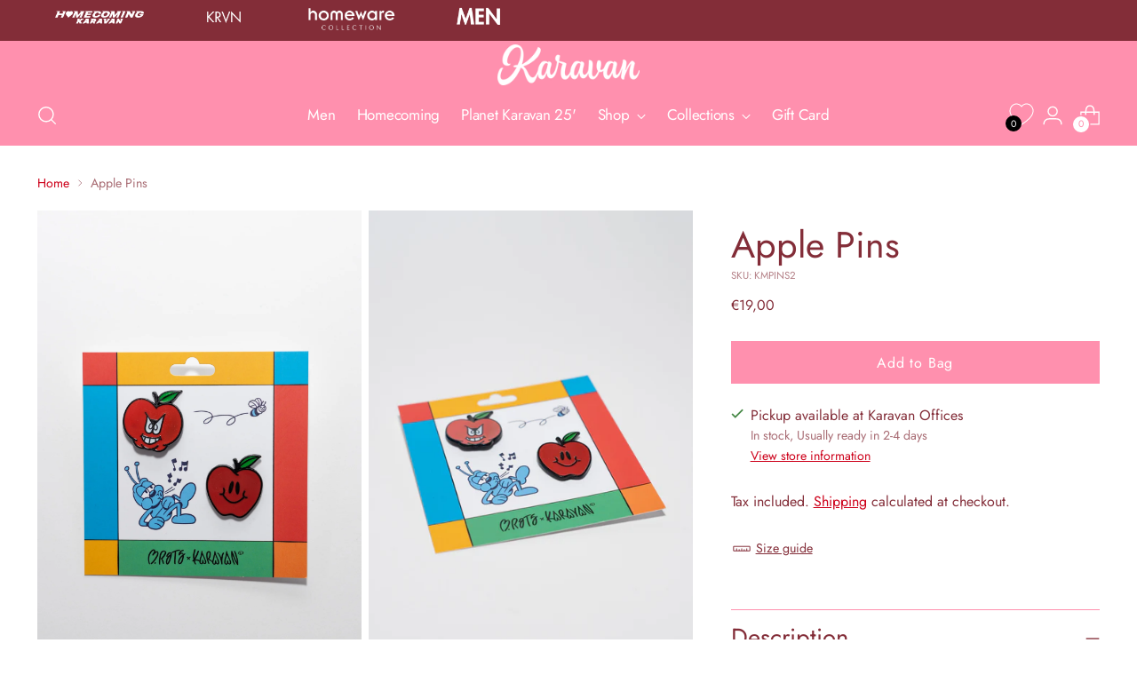

--- FILE ---
content_type: text/css
request_url: https://www.karavanclothing.com/cdn/shop/t/160/assets/custom.css?v=152913341393059264401760045425
body_size: 829
content:
.topbar{display:none}.collection__links{align-items:center;display:flex;justify-content:center;list-style:none;margin:0 var(--space-outer);padding:0;column-gap:8px}.collection__links.collection__links-mobile{justify-content:flex-start;margin-top:16px}.collection__links.collection__links-mobile .collection__link{height:auto}.collection__link p{margin-top:11px;line-height:1.025rem;font-size:12px;text-align:center}.collection__link-img{border-radius:50%;padding-bottom:100%;width:100%;background-size:cover}.collection__link img{width:auto}.collection__link--active{background-color:#fff;color:#000}.collection__link--active img{filter:invert(100%) sepia(0) saturate(0) hue-rotate(107deg) brightness(112%) contrast(101%)}.product-item__inner .swiper{width:100%}.product-item{overflow:hidden}.card-slider .swiper-arrow:after{content:none}.card-slider .swiper-arrow *{pointer-events:none}.card-slider .swiper-button-next{transform:rotate(-90deg);color:#fff}.card-slider .swiper-button-prev{transform:rotate(90deg);color:#fff}.card-slider .swiper-pagination.swiper-pagination-horizontal.swiper-pagination-bullets .swiper-pagination-bullet{width:10px;height:1px;margin:0;background-color:#fff;opacity:.25}.card-slider .swiper-pagination.swiper-pagination-horizontal.swiper-pagination-bullets .swiper-pagination-bullet-active{background:#fff;opacity:1}.h-wishlist-icon{text-decoration:none;color:inherit;vertical-align:middle;position:relative;width:27px;height:27px;display:flex;align-items:center}.h-wishlist-icon .wishlist-h-count{position:absolute;width:18px!important;height:18px!important;border-radius:50%!important;background-color:#000!important;color:#fff!important;text-align:center;right:14px!important;top:14px!important;line-height:15px;font-size:var(--font-size-body-20)!important;display:flex!important;align-items:center;justify-content:center;padding:0!important;transition:box-shadow var(--duration-normal) var(--easing),opacity var(--duration-fast) var(--easing)}.header-transparent .h-wishlist-icon .wishlist-h-count{color:#000!important;background:#fff!important}header:hover .h-wishlist-icon .wishlist-h-count{background-color:#000!important;color:#fff!important;box-shadow:0 0 0 1.5px var(--color-background-header)}.sticky-header-active .h-wishlist-icon .wishlist-h-count{background-color:#000!important;color:#fff!important;box-shadow:0 0 0 1.5px var(--color-background-header)}.product-item__inner .wishlist-engine-button,.product__primary-left .wishlist-engine-button{background-color:transparent!important;color:#fff!important;position:absolute;right:2px;z-index:5;top:2px}.product__primary-left .wishlist-engine-button{right:5px;top:5px}@media (max-width:959px){.product__primary-left .wishlist-engine-button{right:30px}}.wishlist-fix{display:none!important}.product__primary-left{position:relative}.product__primary-left .wishlist-engine-button svg{width:24px;height:24px}.product-item__inner .wishlist-engine[data-added=true] .wishlist-engine-button svg path,.product__primary-left .wishlist-engine-button svg path{fill:#fff!important}.product-item__inner .wishlist-engine-button svg path,.product__primary-left .wishlist-engine-button svg path{stroke:#fff!important;fill:#fff!important}.product-item__inner .wishlist-engine[data-added=false] .wishlist-engine-button svg path,.product__primary-left .wishlist-engine[data-added=false] .wishlist-engine-button svg path{fill:none!important}.swiper-scrollbar-drag{background-color:#fff!important}.swiper-horizontal>.swiper-scrollbar,.swiper-scrollbar.swiper-scrollbar-horizontal{height:3px;bottom:7px;background-color:transparent!important}.swiper-pagination-progressbar .swiper-pagination-progressbar-fill{background:#fff!important}@media (max-width:768px){.card-slider .swiper-arrow{display:none}}@media (max-width: 479px){.footer__group.hide-title-on-desktop .footer__group-content .image.footer__image:first-child{margin-left:auto;margin-right:auto}.product__primary-left .wishlist-engine-button{right:5px}.collection__link{width:25%;max-width:25%;height:auto}.collection__link img{width:100%;height:auto}.footer__group.footer__group--text .footer__text{text-align:center}.h-wishlist-icon .wishlist-h-count{width:14px!important;height:14px!important;right:9px!important;top:11px!important;padding-top:2px!important}.h-wishlist-icon{margin-right:4px}.h-wishlist-icon,.h-wishlist-icon svg.icon{width:19px;height:19px}.h-wishlist-icon svg path{stroke-width:1.5px!important}}@media (min-width: 720px){.topbar{position:relative;color:#fff;display:block}.topbar__wrapper{align-items:center;display:flex;margin-left:auto;margin-right:auto;max-width:calc(var(--max-width) + calc(var(--space-outer) * 2));padding:0 var(--space-outer)}.collection__link .collection__links-desktop{display:flex}.collection__link{height:auto;padding:0 1.25rem;max-width:20%}.collection__link-img{display:none}}.size_popup_tab_container{display:flex;flex-direction:column}.size_popup_tab_links{width:100%;margin-bottom:24px;margin-top:24px}.size_popup_tab_links ul{display:flex;align-items:center;justify-content:center;padding-left:0}.size_popup_tab_links li{margin-right:20px;list-style-type:none;margin-top:0}.size_popup_tab_links li:last-child{margin-right:0}.size_popup_tab_links li a{font-size:16px;text-transform:uppercase;text-decoration:none;font-weight:700;opacity:.6;position:relative}.size_popup_tab_links li a:after{position:absolute;left:0;width:100%;height:2px;background-color:var(--color-text-link);content:"";bottom:-2px;opacity:0;transition:.2s ease}.size_popup_tab_links li.active a{font-weight:700;opacity:1}.size_popup_tab_links li.active a:after{opacity:1}.size_popup_tab{display:none}.size_popup_tab.active{display:flex}.size_popup_heading{text-align:center;text-transform:uppercase!important}.size_popup_text_block{font-size:14px;text-align:center}.size_popup_image{max-width:440px;margin:24px 0}.size_popup_tab_inner{display:flex;flex-direction:column;align-items:center}.size_popup_tab table{width:100%!important;margin-top:24px!important}.size_popup_tab table td,.size_popup_tab table th{border:0!important}.size_popup_tab table tr:nth-child(odd) td{background-color:#fff}.size_popup_tab table tr:nth-child(2n) td{background:var(--color-background-meta)}.product__block-featured-products{padding:15px 20px;overflow:hidden}.contact_us_popup_launcher{display:flex;align-items:center}@media (max-width:768px){.size_popup_tab_links li{margin-right:0;margin-bottom:16px}.size_popup_tab_links li a{font-size:14px}.size_popup_heading{padding-top:50px}.size_popup_tab_links ul{flex-direction:column;align-items:center}}.product__block-featured-products .product__block-featured-products__heading,.product__block-featured-products .product-item__product-title{color:var( --color-complementary-text)}.product__block-featured-products .t-subdued{color:var(--color-complementary-price-subdued)}.product__block-featured-products span[data-price]{color:var(--color-complementary-price)!important}.video-hero__image__mobile{display:none}@media (max-width:720px){.video-hero__image__desktop{display:none}.video-hero__image__mobile{display:block}}
/*# sourceMappingURL=/cdn/shop/t/160/assets/custom.css.map?v=152913341393059264401760045425 */


--- FILE ---
content_type: image/svg+xml
request_url: https://www.karavanclothing.com/cdn/shop/files/KARAVAN_LOGO_WHITE.svg?v=1753279246&width=200
body_size: 1276
content:
<svg xml:space="preserve" style="enable-background:new 0 0 462.75 132.74;" viewBox="0 0 462.75 132.74" y="0px" x="0px" xmlns:xlink="http://www.w3.org/1999/xlink" xmlns="http://www.w3.org/2000/svg" id="Layer_1" version="1.1">
<style type="text/css">
	.st0{fill:#FFFFFF;}
</style>
<g>
	<g>
		<g>
			<path d="M162.03,72.75c-1.75,8.02-3.94,14.58-6.56,19.97c-2.77,5.39-5.54,8.16-8.31,8.16
				c-2.62,0-3.94-2.62-3.94-7.73c0-6.27,1.61-13.26,4.81-20.99c3.21-7.58,6.56-11.37,10.06-11.37c2.92,0,4.81,0.73,5.68,2.19
				L162.03,72.75z M238.55,83.69l-1.6,4.52c-1.16,3.06-2.92,6.12-5.25,9.18c-2.33,3.06-4.81,4.52-7.29,4.52
				c-3.35,0-4.96-3.35-4.96-10.2c0-11.66,4.81-27.84,4.81-28.28c0-1.75-1.9-3.21-5.54-4.52c-1.9-0.73-3.64-1.31-5.25-1.75
				c-3.5-1.02-10.06-2.62-13.12-3.65l3.21-17.2c-2.48-1.75-4.66-2.62-6.85-2.62c-4.81,0-8.6,5.83-8.6,12.1
				c0,4.23,2.04,7.72,6.27,10.49c-5.1,27.99-12.25,41.98-19.1,41.98c-2.63,0-3.94-3.21-3.94-9.77c0-5.1,0.73-10.06,2.19-15.02
				c1.31-4.81,2.04-8.02,2.04-9.33c0-5.39-2.62-8.31-10.21-9.33l-0.73,4.23c-2.48-3.35-6.41-5.1-11.66-5.1
				c-5.1,0-9.62,2.92-13.56,8.75c-3.94,5.98-6.41,12.83-7.73,20.7c-5.54,16.03-11.37,24.05-17.35,24.05
				c-5.83,0-10.93-6.7-14.29-13.99c-1.75-3.64-4.08-7.73-6.85-12.25c-2.77-4.52-5.83-7.87-9.04-10.35
				C98.18,66.63,111,59.2,122.67,48.7c11.52-10.35,17.49-20.7,17.93-30.76c0-8.75-9.18-9.04-9.47-9.04
				c-2.62,8.75-7.58,17.35-14.87,25.95C102.99,50.34,89.17,60.46,78.53,64.9c-5.18,2.16-26.56,0.6-26.56,6.24
				c0,5.36,14.99,0.53,23.18,4.08c8.19,3.56,9.91,7.87,12.97,17.64c4.37,13.99,9.91,32.65,22.45,32.36c8.6,0,14.58-8.89,20.55-29.74
				c0.73,10.5,5.25,17.49,13.56,17.49c6.27,0,11.37-6.71,15.16-19.97l0.58,0.14c0.73,10.64,5.1,17.06,13.12,17.06
				c11.81,0,20.41-17.2,25.66-51.6h0.29c5.1,1.75,9.33,3.21,12.54,4.52c-3.79,9.18-5.68,19.1-5.68,29.88
				c0,13.99,4.81,20.99,14.29,20.99c5.1,0,9.62-3.64,13.7-10.79c4.08-7.14,6.12-13.12,6.12-17.64
				C240.45,84.27,239.87,83.69,238.55,83.69" class="st0"></path>
			<path d="M264.36,60.8c-3.5,0-6.85,3.79-10.06,11.37c-3.2,7.73-4.81,14.72-4.81,20.99c0,5.1,1.31,7.73,3.94,7.73
				c3.35,0,6.71-3.79,9.77-11.37c3.06-7.43,5.39-16.33,6.85-26.53C269.17,61.53,267.27,60.8,264.36,60.8 M266.11,93.01
				c-3.79,13.27-8.89,19.97-15.16,19.97c-9.18,0-13.7-8.6-13.7-20.84c0-9.18,2.19-17.78,6.41-25.95c4.23-8.16,9.47-12.25,15.6-12.25
				c5.25,0,9.04,1.6,11.51,4.96c0.44-1.75,0.73-3.06,0.88-4.08c7.58,1.02,10.2,3.94,10.2,9.33c0,1.31-0.73,4.52-2.04,9.33
				c-1.46,4.96-2.19,9.91-2.19,15.02c0,6.56,1.9,9.77,5.83,9.77c2.48,0,4.96-1.46,7.14-4.52c2.19-3.06,3.64-5.98,4.66-9.04
				l1.46-4.52c1.31,0,1.9,0.58,1.9,1.9c0,4.67-1.9,10.5-5.69,17.49c-3.79,7.14-8.16,10.64-13.12,10.64
				c-7.73,0-12.1-5.69-13.12-17.06L266.11,93.01z" class="st0"></path>
			<path d="M310.86,113.28c-10.06,0-15.01-7.58-15.01-22.89c0-3.94,0.29-9.91,1.02-18.22
				c0.58-8.31,0.87-13.85,0.87-16.76c0-1.02-0.15-3.94-0.15-4.96c9.33,0,12.68,4.23,12.68,14.72c0,2.77-0.29,7.58-1.02,14.14
				c-0.73,6.56-1.02,11.23-1.02,13.99c0,7.14,1.75,10.79,5.39,10.79c4.23,0,9.47-7.29,13.41-17.93c-2.77-3.21-4.23-8.45-4.23-15.6
				c0-6.56,1.17-12.54,3.35-18.08c1.9-0.73,3.35-1.17,4.52-1.17c4.52,0,6.7,3.94,6.7,11.81c0,4.66-1.02,10.49-2.92,17.64
				c0.73,1.46,1.75,2.19,3.35,2.19c2.04,0,4.37-1.31,6.85-4.08c2.48-2.77,4.08-5.68,5.1-8.75c0.73,0,1.02,0.44,1.02,1.17
				c0,4.08-1.46,8.16-4.23,12.1c-2.77,4.08-6.7,6.12-11.51,6.12c-1.31,0-2.33-0.14-3.35-0.44
				C326.31,102.93,318.29,113.28,310.86,113.28" class="st0"></path>
			<path d="M377.48,62.99c-0.87-1.46-2.77-2.19-5.68-2.19c-3.5,0-6.85,3.79-10.06,11.37
				c-3.21,7.73-4.81,14.72-4.81,20.99c0,5.1,1.31,7.73,3.94,7.73c2.77,0,5.54-2.77,8.31-8.16c2.63-5.39,4.81-11.95,6.56-19.97
				L377.48,62.99z M435.78,61.38c-3.94,3.64-8.75,11.66-14.43,24.05c-5.68,12.54-8.45,21.87-8.45,27.99
				c-0.87,0.44-1.9,0.73-3.06,0.73c-4.08,0-7.29-3.06-7.29-10.2c0-0.29,1.31-8.89,3.79-25.66l-0.29-0.14
				c-5.1,20.55-13.41,31.49-21.14,31.49c-5.69,0-10.06-5.98-10.79-16.47l-0.58-0.14c-3.79,13.26-8.89,19.97-15.16,19.97
				c-9.18,0-13.7-8.6-13.7-20.84c0-9.18,2.19-17.78,6.42-25.95c4.23-8.16,9.47-12.25,15.6-12.25c5.25,0,9.18,1.75,11.66,5.1
				l0.73-4.23c7.58,1.02,10.2,3.94,10.2,9.33c0,1.31-0.73,4.52-2.04,9.33c-1.46,4.96-2.19,9.91-2.19,15.02
				c0,7,1.17,10.49,3.35,10.49c3.06,0,7-5.39,11.66-16.04c4.52-10.64,7.43-21.72,8.45-33.53c1.17-0.15,2.04-0.29,2.62-0.29
				c5.83,0,8.75,3.79,8.75,11.37c0,1.6-0.29,4.96-1.02,9.91c-0.73,4.96-1.46,9.33-2.48,12.97c0.15,0.14,0.58,0.14,1.02,0.14
				c3.35-8.16,7.14-15.31,11.52-21.43c4.23-5.98,7.58-9.04,9.77-9.04c1.6,0,3.35,1.02,5.54,3.21c2.19,2.19,3.21,3.94,3.21,5.54
				l-0.58,2.04c-1.46,5.25-4.96,18.22-4.96,27.7c0,6.71,1.75,10.06,5.39,10.06c2.48,0,4.96-1.46,7.14-4.52
				c2.19-2.92,3.94-5.83,4.96-8.89l1.46-4.52c1.31,0,1.89,0.58,1.89,1.89c0,4.52-1.89,10.35-5.83,17.35
				c-3.94,7.14-8.31,10.64-13.27,10.64c-9.47,0-14.29-7.14-14.29-21.28c0-5.1,0.73-10.64,2.33-16.91
				c1.46-6.12,2.92-10.79,4.37-13.85L435.78,61.38z" class="st0"></path>
			<path d="M83.05,50.2c1-6.5,1.5-11.84,1.5-15.84C84.55,13.51,75.88,0,57.7,0c-7.17,0-14.01,2.83-20.51,8.5
				c-6.67,5.67-11.84,12.34-15.51,20.18c-3.67,7.84-5.5,15.34-5.5,22.35c0,10.84,5.17,18.01,16.34,18.01c5.17,0,9.51-2.67,9.51-6
				c0-0.83-0.17-1.17-0.33-1.17c-1.33,0.67-2.67,1-3.83,1c-4,0-6-3-6-9c0-5.17,1.5-11.34,4.34-18.18
				c2.84-6.84,6.84-12.84,12.01-18.18c5.17-5.34,10.67-8.01,16.17-8.01c7.84,0,11.67,5.67,11.67,17.18c0,6.84-1.5,15.17-4.5,24.85
				l-4.67,12.34c-5.84,14.01-13.01,25.85-21.85,35.69c-8.84,9.84-17.84,14.84-26.85,14.84c-5.5,0-8.34-3.67-8.34-11.17
				c0-5,1.17-10.51,3.34-16.34c2.17-5.83,4.17-9.34,6-10.5c-2.17-0.5-3.34-0.84-3.5-0.84c-4,0-7.67,3.34-10.84,9.84
				C1.67,92.05,0,99.39,0,107.23c0,6.67,1.67,12.67,5,17.84c3.34,5.17,7.84,7.67,13.34,7.67c26.35,0,51.03-34.19,61.2-68.04
				C79.55,64.7,82.07,56.22,83.05,50.2" class="st0"></path>
		</g>
	</g>
</g>
</svg>


--- FILE ---
content_type: text/javascript; charset=utf-8
request_url: https://www.karavanclothing.com/en-de/products/apple-pins.js
body_size: 922
content:
{"id":8398644904283,"title":"Apple Pins","handle":"apple-pins","description":"\u003cp\u003e\u003cspan mce-data-marked=\"1\"\u003e\"Apple\" enamel pins\u003c\/span\u003e\u003c\/p\u003e\n\u003cul class=\"ul1\"\u003e\n\u003cli\u003eThe Bassment Rats x Karavan collab \u003c\/li\u003e\n\u003cli\u003eAll artwork exclusively designed by the illustrator Bassment Rats for the s\/s 23 collection \u003c\/li\u003e\n\u003cli\u003eHe calls this piece ''Rebirth'' \u003c\/li\u003e\n\u003cli class=\"li1\"\u003e\u003cspan class=\"s2\"\u003eTwo-pack pin set\u003c\/span\u003e\u003c\/li\u003e\n\u003cli class=\"li1\"\u003e\n\u003cspan class=\"s1\"\u003e\u003c\/span\u003e\u003cspan class=\"s2\"\u003emetal\/ red enamel\u003c\/span\u003e\n\u003c\/li\u003e\n\u003cli class=\"li1\"\u003e\n\u003cspan class=\"s1\"\u003e\u003c\/span\u003e\u003cspan class=\"s2\"\u003eenamel detail\u003c\/span\u003e\n\u003c\/li\u003e\n\u003cli class=\"li1\"\u003e\n\u003cspan class=\"s1\"\u003e\u003c\/span\u003e\u003cspan class=\"s2\"\u003epush-back stopper\u003c\/span\u003e\n\u003c\/li\u003e\n\u003cli class=\"li1\"\u003e\n\u003cspan class=\"s1\"\u003e\u003c\/span\u003e\u003cspan class=\"s2\"\u003esilver-tone hardware\u003c\/span\u003e\n\u003c\/li\u003e\n\u003c\/ul\u003e","published_at":"2023-04-28T12:00:30+03:00","created_at":"2023-04-27T16:11:59+03:00","vendor":"Karavan Clothing","type":"Accessories","tags":["fw23"],"price":1900,"price_min":1900,"price_max":1900,"available":true,"price_varies":false,"compare_at_price":null,"compare_at_price_min":0,"compare_at_price_max":0,"compare_at_price_varies":false,"variants":[{"id":46697137996123,"title":"Default Title","option1":"Default Title","option2":null,"option3":null,"sku":"KMPINS2","requires_shipping":true,"taxable":true,"featured_image":null,"available":true,"name":"Apple Pins","public_title":null,"options":["Default Title"],"price":1900,"weight":200,"compare_at_price":null,"inventory_quantity":24,"inventory_management":"shopify","inventory_policy":"deny","barcode":"","quantity_rule":{"min":1,"max":null,"increment":1},"quantity_price_breaks":[],"requires_selling_plan":false,"selling_plan_allocations":[]}],"images":["\/\/cdn.shopify.com\/s\/files\/1\/1633\/0041\/files\/DSC7922.jpg?v=1682670249","\/\/cdn.shopify.com\/s\/files\/1\/1633\/0041\/files\/DSC7923.jpg?v=1682670249","\/\/cdn.shopify.com\/s\/files\/1\/1633\/0041\/files\/2803-1478.jpg?v=1682670249","\/\/cdn.shopify.com\/s\/files\/1\/1633\/0041\/files\/2803-1479.jpg?v=1682670249"],"featured_image":"\/\/cdn.shopify.com\/s\/files\/1\/1633\/0041\/files\/DSC7922.jpg?v=1682670249","options":[{"name":"Title","position":1,"values":["Default Title"]}],"url":"\/en-de\/products\/apple-pins","media":[{"alt":null,"id":43098148372827,"position":1,"preview_image":{"aspect_ratio":0.667,"height":2000,"width":1333,"src":"https:\/\/cdn.shopify.com\/s\/files\/1\/1633\/0041\/files\/DSC7922.jpg?v=1682670249"},"aspect_ratio":0.667,"height":2000,"media_type":"image","src":"https:\/\/cdn.shopify.com\/s\/files\/1\/1633\/0041\/files\/DSC7922.jpg?v=1682670249","width":1333},{"alt":null,"id":43098148438363,"position":2,"preview_image":{"aspect_ratio":0.667,"height":2000,"width":1333,"src":"https:\/\/cdn.shopify.com\/s\/files\/1\/1633\/0041\/files\/DSC7923.jpg?v=1682670249"},"aspect_ratio":0.667,"height":2000,"media_type":"image","src":"https:\/\/cdn.shopify.com\/s\/files\/1\/1633\/0041\/files\/DSC7923.jpg?v=1682670249","width":1333},{"alt":null,"id":43086587691355,"position":3,"preview_image":{"aspect_ratio":0.666,"height":2200,"width":1466,"src":"https:\/\/cdn.shopify.com\/s\/files\/1\/1633\/0041\/files\/2803-1478.jpg?v=1682670249"},"aspect_ratio":0.666,"height":2200,"media_type":"image","src":"https:\/\/cdn.shopify.com\/s\/files\/1\/1633\/0041\/files\/2803-1478.jpg?v=1682670249","width":1466},{"alt":null,"id":43086587724123,"position":4,"preview_image":{"aspect_ratio":0.666,"height":2200,"width":1466,"src":"https:\/\/cdn.shopify.com\/s\/files\/1\/1633\/0041\/files\/2803-1479.jpg?v=1682670249"},"aspect_ratio":0.666,"height":2200,"media_type":"image","src":"https:\/\/cdn.shopify.com\/s\/files\/1\/1633\/0041\/files\/2803-1479.jpg?v=1682670249","width":1466}],"requires_selling_plan":false,"selling_plan_groups":[]}